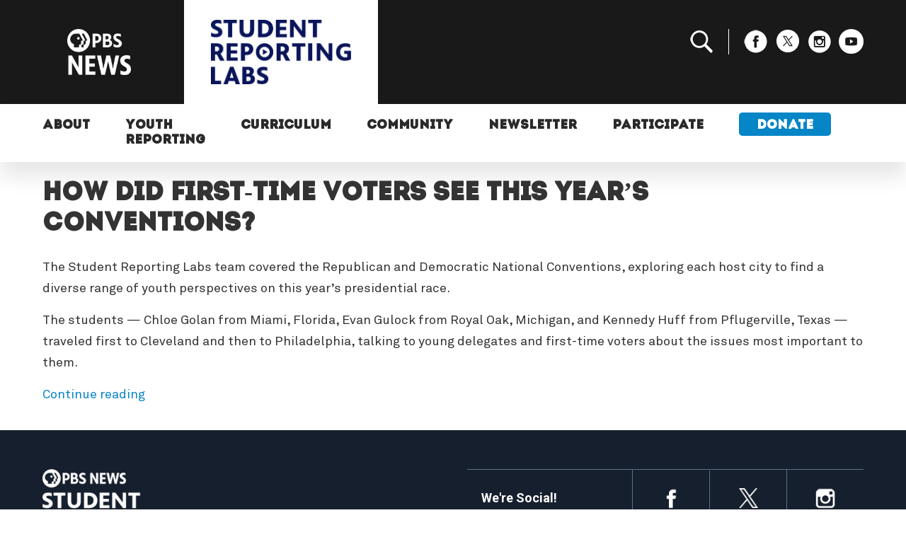

--- FILE ---
content_type: text/html; charset=UTF-8
request_url: https://studentreportinglabs.org/press/how-did-first-time-voters-see-this-years-conventions/
body_size: 7068
content:

<!doctype html>
<!--[if lt IE 7]><html class="no-js ie ie6 lt-ie9 lt-ie8 lt-ie7" lang="en-US"> <![endif]-->
<!--[if IE 7]><html class="no-js ie ie7 lt-ie9 lt-ie8" lang="en-US"> <![endif]-->
<!--[if IE 8]><html class="no-js ie ie8 lt-ie9" lang="en-US"> <![endif]-->
<!--[if gt IE 8]><!--><html class="no-js" lang="en-US"> <!--<![endif]-->
<head>
    <meta charset="UTF-8" />
        <title>
                            How did first-time voters see this year’s conventions? - PBS News Student Reporting Labs - PBS News Student Reporting Labs
                    </title>
    <meta name="description" content="We are a hands-on student journalism training program that connects young people to real-world experiences and educators to resources and community.">
        <meta http-equiv="Content-Type" content="text/html; charset=UTF-8" />
    <meta http-equiv="X-UA-Compatible" content="IE=edge">
    <meta name="viewport" content="width=device-width, initial-scale=1.0">
    <link rel="shortcut icon" href="https://studentreportinglabs.org/favicon.ico">
    <link href="https://fonts.googleapis.com/css?family=Roboto+Mono|Roboto:400,700" rel="stylesheet">
    <link rel="stylesheet" href="https://use.typekit.net/vkf5llh.css">
            <!-- <script src="https://studentreportinglabs.org/app/themes/pbs-student-reporting-labs/assets/scripts/override.js?v=0.2" type="text/javascript"></script> -->
        <meta name='robots' content='index, follow, max-snippet:-1, max-image-preview:large, max-video-preview:-1' />
	<style>img:is([sizes="auto" i], [sizes^="auto," i]) { contain-intrinsic-size: 3000px 1500px }</style>
	
	<!-- This site is optimized with the Yoast SEO Premium plugin v19.7 (Yoast SEO v19.14) - https://yoast.com/wordpress/plugins/seo/ -->
	<link rel="canonical" href="https://studentreportinglabs.org/press/how-did-first-time-voters-see-this-years-conventions/" />
	<meta property="og:locale" content="en_US" />
	<meta property="og:type" content="article" />
	<meta property="og:title" content="How did first-time voters see this year’s conventions? - PBS News Student Reporting Labs" />
	<meta property="og:description" content="The Student Reporting Labs team covered the Republican and Democratic National Conventions, exploring each host city to find a diverse range of youth perspectives on this year’s presidential race. The students — Chloe Golan from Miami, Florida, Evan Gulock from Royal Oak, Michigan, and Kennedy Huff from Pflugerville, Texas — traveled first to Cleveland and [&hellip;]" />
	<meta property="og:url" content="https://studentreportinglabs.org/press/how-did-first-time-voters-see-this-years-conventions/" />
	<meta property="og:site_name" content="PBS News Student Reporting Labs" />
	<meta property="article:modified_time" content="2020-10-15T16:03:26+00:00" />
	<meta name="twitter:card" content="summary_large_image" />
	<script type="application/ld+json" class="yoast-schema-graph">{"@context":"https://schema.org","@graph":[{"@type":"WebPage","@id":"https://studentreportinglabs.org/press/how-did-first-time-voters-see-this-years-conventions/","url":"https://studentreportinglabs.org/press/how-did-first-time-voters-see-this-years-conventions/","name":"How did first-time voters see this year’s conventions? - PBS News Student Reporting Labs","isPartOf":{"@id":"https://studentreportinglabs.org/#website"},"datePublished":"2016-07-29T15:58:50+00:00","dateModified":"2020-10-15T16:03:26+00:00","breadcrumb":{"@id":"https://studentreportinglabs.org/press/how-did-first-time-voters-see-this-years-conventions/#breadcrumb"},"inLanguage":"en-US","potentialAction":[{"@type":"ReadAction","target":["https://studentreportinglabs.org/press/how-did-first-time-voters-see-this-years-conventions/"]}]},{"@type":"BreadcrumbList","@id":"https://studentreportinglabs.org/press/how-did-first-time-voters-see-this-years-conventions/#breadcrumb","itemListElement":[{"@type":"ListItem","position":1,"name":"Press Releases","item":"https://studentreportinglabs.org/press/"},{"@type":"ListItem","position":2,"name":"How did first-time voters see this year’s conventions?"}]},{"@type":"WebSite","@id":"https://studentreportinglabs.org/#website","url":"https://studentreportinglabs.org/","name":"PBS News Student Reporting Labs","description":"We are a hands-on student journalism training program that connects young people to real-world experiences and educators to resources and community.","alternateName":"PBS Student Reporting Labs","potentialAction":[{"@type":"SearchAction","target":{"@type":"EntryPoint","urlTemplate":"https://studentreportinglabs.org/?s={search_term_string}"},"query-input":"required name=search_term_string"}],"inLanguage":"en-US"}]}</script>
	<!-- / Yoast SEO Premium plugin. -->


<link rel='stylesheet' id='sbi_styles-css' href='https://studentreportinglabs.org/app/plugins/instagram-feed/css/sbi-styles.min.css?ver=6.9.1' type='text/css' media='all' />
<link rel='stylesheet' id='wp-block-library-css' href='https://studentreportinglabs.org/wp/wp-includes/css/dist/block-library/style.min.css?ver=6.8.1' type='text/css' media='all' />
<style id='classic-theme-styles-inline-css' type='text/css'>
/*! This file is auto-generated */
.wp-block-button__link{color:#fff;background-color:#32373c;border-radius:9999px;box-shadow:none;text-decoration:none;padding:calc(.667em + 2px) calc(1.333em + 2px);font-size:1.125em}.wp-block-file__button{background:#32373c;color:#fff;text-decoration:none}
</style>
<style id='global-styles-inline-css' type='text/css'>
:root{--wp--preset--aspect-ratio--square: 1;--wp--preset--aspect-ratio--4-3: 4/3;--wp--preset--aspect-ratio--3-4: 3/4;--wp--preset--aspect-ratio--3-2: 3/2;--wp--preset--aspect-ratio--2-3: 2/3;--wp--preset--aspect-ratio--16-9: 16/9;--wp--preset--aspect-ratio--9-16: 9/16;--wp--preset--color--black: #000000;--wp--preset--color--cyan-bluish-gray: #abb8c3;--wp--preset--color--white: #ffffff;--wp--preset--color--pale-pink: #f78da7;--wp--preset--color--vivid-red: #cf2e2e;--wp--preset--color--luminous-vivid-orange: #ff6900;--wp--preset--color--luminous-vivid-amber: #fcb900;--wp--preset--color--light-green-cyan: #7bdcb5;--wp--preset--color--vivid-green-cyan: #00d084;--wp--preset--color--pale-cyan-blue: #8ed1fc;--wp--preset--color--vivid-cyan-blue: #0693e3;--wp--preset--color--vivid-purple: #9b51e0;--wp--preset--gradient--vivid-cyan-blue-to-vivid-purple: linear-gradient(135deg,rgba(6,147,227,1) 0%,rgb(155,81,224) 100%);--wp--preset--gradient--light-green-cyan-to-vivid-green-cyan: linear-gradient(135deg,rgb(122,220,180) 0%,rgb(0,208,130) 100%);--wp--preset--gradient--luminous-vivid-amber-to-luminous-vivid-orange: linear-gradient(135deg,rgba(252,185,0,1) 0%,rgba(255,105,0,1) 100%);--wp--preset--gradient--luminous-vivid-orange-to-vivid-red: linear-gradient(135deg,rgba(255,105,0,1) 0%,rgb(207,46,46) 100%);--wp--preset--gradient--very-light-gray-to-cyan-bluish-gray: linear-gradient(135deg,rgb(238,238,238) 0%,rgb(169,184,195) 100%);--wp--preset--gradient--cool-to-warm-spectrum: linear-gradient(135deg,rgb(74,234,220) 0%,rgb(151,120,209) 20%,rgb(207,42,186) 40%,rgb(238,44,130) 60%,rgb(251,105,98) 80%,rgb(254,248,76) 100%);--wp--preset--gradient--blush-light-purple: linear-gradient(135deg,rgb(255,206,236) 0%,rgb(152,150,240) 100%);--wp--preset--gradient--blush-bordeaux: linear-gradient(135deg,rgb(254,205,165) 0%,rgb(254,45,45) 50%,rgb(107,0,62) 100%);--wp--preset--gradient--luminous-dusk: linear-gradient(135deg,rgb(255,203,112) 0%,rgb(199,81,192) 50%,rgb(65,88,208) 100%);--wp--preset--gradient--pale-ocean: linear-gradient(135deg,rgb(255,245,203) 0%,rgb(182,227,212) 50%,rgb(51,167,181) 100%);--wp--preset--gradient--electric-grass: linear-gradient(135deg,rgb(202,248,128) 0%,rgb(113,206,126) 100%);--wp--preset--gradient--midnight: linear-gradient(135deg,rgb(2,3,129) 0%,rgb(40,116,252) 100%);--wp--preset--font-size--small: 13px;--wp--preset--font-size--medium: 20px;--wp--preset--font-size--large: 36px;--wp--preset--font-size--x-large: 42px;--wp--preset--spacing--20: 0.44rem;--wp--preset--spacing--30: 0.67rem;--wp--preset--spacing--40: 1rem;--wp--preset--spacing--50: 1.5rem;--wp--preset--spacing--60: 2.25rem;--wp--preset--spacing--70: 3.38rem;--wp--preset--spacing--80: 5.06rem;--wp--preset--shadow--natural: 6px 6px 9px rgba(0, 0, 0, 0.2);--wp--preset--shadow--deep: 12px 12px 50px rgba(0, 0, 0, 0.4);--wp--preset--shadow--sharp: 6px 6px 0px rgba(0, 0, 0, 0.2);--wp--preset--shadow--outlined: 6px 6px 0px -3px rgba(255, 255, 255, 1), 6px 6px rgba(0, 0, 0, 1);--wp--preset--shadow--crisp: 6px 6px 0px rgba(0, 0, 0, 1);}:where(.is-layout-flex){gap: 0.5em;}:where(.is-layout-grid){gap: 0.5em;}body .is-layout-flex{display: flex;}.is-layout-flex{flex-wrap: wrap;align-items: center;}.is-layout-flex > :is(*, div){margin: 0;}body .is-layout-grid{display: grid;}.is-layout-grid > :is(*, div){margin: 0;}:where(.wp-block-columns.is-layout-flex){gap: 2em;}:where(.wp-block-columns.is-layout-grid){gap: 2em;}:where(.wp-block-post-template.is-layout-flex){gap: 1.25em;}:where(.wp-block-post-template.is-layout-grid){gap: 1.25em;}.has-black-color{color: var(--wp--preset--color--black) !important;}.has-cyan-bluish-gray-color{color: var(--wp--preset--color--cyan-bluish-gray) !important;}.has-white-color{color: var(--wp--preset--color--white) !important;}.has-pale-pink-color{color: var(--wp--preset--color--pale-pink) !important;}.has-vivid-red-color{color: var(--wp--preset--color--vivid-red) !important;}.has-luminous-vivid-orange-color{color: var(--wp--preset--color--luminous-vivid-orange) !important;}.has-luminous-vivid-amber-color{color: var(--wp--preset--color--luminous-vivid-amber) !important;}.has-light-green-cyan-color{color: var(--wp--preset--color--light-green-cyan) !important;}.has-vivid-green-cyan-color{color: var(--wp--preset--color--vivid-green-cyan) !important;}.has-pale-cyan-blue-color{color: var(--wp--preset--color--pale-cyan-blue) !important;}.has-vivid-cyan-blue-color{color: var(--wp--preset--color--vivid-cyan-blue) !important;}.has-vivid-purple-color{color: var(--wp--preset--color--vivid-purple) !important;}.has-black-background-color{background-color: var(--wp--preset--color--black) !important;}.has-cyan-bluish-gray-background-color{background-color: var(--wp--preset--color--cyan-bluish-gray) !important;}.has-white-background-color{background-color: var(--wp--preset--color--white) !important;}.has-pale-pink-background-color{background-color: var(--wp--preset--color--pale-pink) !important;}.has-vivid-red-background-color{background-color: var(--wp--preset--color--vivid-red) !important;}.has-luminous-vivid-orange-background-color{background-color: var(--wp--preset--color--luminous-vivid-orange) !important;}.has-luminous-vivid-amber-background-color{background-color: var(--wp--preset--color--luminous-vivid-amber) !important;}.has-light-green-cyan-background-color{background-color: var(--wp--preset--color--light-green-cyan) !important;}.has-vivid-green-cyan-background-color{background-color: var(--wp--preset--color--vivid-green-cyan) !important;}.has-pale-cyan-blue-background-color{background-color: var(--wp--preset--color--pale-cyan-blue) !important;}.has-vivid-cyan-blue-background-color{background-color: var(--wp--preset--color--vivid-cyan-blue) !important;}.has-vivid-purple-background-color{background-color: var(--wp--preset--color--vivid-purple) !important;}.has-black-border-color{border-color: var(--wp--preset--color--black) !important;}.has-cyan-bluish-gray-border-color{border-color: var(--wp--preset--color--cyan-bluish-gray) !important;}.has-white-border-color{border-color: var(--wp--preset--color--white) !important;}.has-pale-pink-border-color{border-color: var(--wp--preset--color--pale-pink) !important;}.has-vivid-red-border-color{border-color: var(--wp--preset--color--vivid-red) !important;}.has-luminous-vivid-orange-border-color{border-color: var(--wp--preset--color--luminous-vivid-orange) !important;}.has-luminous-vivid-amber-border-color{border-color: var(--wp--preset--color--luminous-vivid-amber) !important;}.has-light-green-cyan-border-color{border-color: var(--wp--preset--color--light-green-cyan) !important;}.has-vivid-green-cyan-border-color{border-color: var(--wp--preset--color--vivid-green-cyan) !important;}.has-pale-cyan-blue-border-color{border-color: var(--wp--preset--color--pale-cyan-blue) !important;}.has-vivid-cyan-blue-border-color{border-color: var(--wp--preset--color--vivid-cyan-blue) !important;}.has-vivid-purple-border-color{border-color: var(--wp--preset--color--vivid-purple) !important;}.has-vivid-cyan-blue-to-vivid-purple-gradient-background{background: var(--wp--preset--gradient--vivid-cyan-blue-to-vivid-purple) !important;}.has-light-green-cyan-to-vivid-green-cyan-gradient-background{background: var(--wp--preset--gradient--light-green-cyan-to-vivid-green-cyan) !important;}.has-luminous-vivid-amber-to-luminous-vivid-orange-gradient-background{background: var(--wp--preset--gradient--luminous-vivid-amber-to-luminous-vivid-orange) !important;}.has-luminous-vivid-orange-to-vivid-red-gradient-background{background: var(--wp--preset--gradient--luminous-vivid-orange-to-vivid-red) !important;}.has-very-light-gray-to-cyan-bluish-gray-gradient-background{background: var(--wp--preset--gradient--very-light-gray-to-cyan-bluish-gray) !important;}.has-cool-to-warm-spectrum-gradient-background{background: var(--wp--preset--gradient--cool-to-warm-spectrum) !important;}.has-blush-light-purple-gradient-background{background: var(--wp--preset--gradient--blush-light-purple) !important;}.has-blush-bordeaux-gradient-background{background: var(--wp--preset--gradient--blush-bordeaux) !important;}.has-luminous-dusk-gradient-background{background: var(--wp--preset--gradient--luminous-dusk) !important;}.has-pale-ocean-gradient-background{background: var(--wp--preset--gradient--pale-ocean) !important;}.has-electric-grass-gradient-background{background: var(--wp--preset--gradient--electric-grass) !important;}.has-midnight-gradient-background{background: var(--wp--preset--gradient--midnight) !important;}.has-small-font-size{font-size: var(--wp--preset--font-size--small) !important;}.has-medium-font-size{font-size: var(--wp--preset--font-size--medium) !important;}.has-large-font-size{font-size: var(--wp--preset--font-size--large) !important;}.has-x-large-font-size{font-size: var(--wp--preset--font-size--x-large) !important;}
:where(.wp-block-post-template.is-layout-flex){gap: 1.25em;}:where(.wp-block-post-template.is-layout-grid){gap: 1.25em;}
:where(.wp-block-columns.is-layout-flex){gap: 2em;}:where(.wp-block-columns.is-layout-grid){gap: 2em;}
:root :where(.wp-block-pullquote){font-size: 1.5em;line-height: 1.6;}
</style>
<link rel='stylesheet' id='app-css' href='https://studentreportinglabs.org/app/themes/pbs-student-reporting-labs/assets/dist/css/master.css?ver=1767892221' type='text/css' media='screen' />
<script type="text/javascript" src="https://studentreportinglabs.org/wp/wp-includes/js/jquery/jquery.min.js?ver=3.7.1" id="jquery-core-js"></script>
<script type="text/javascript" src="https://studentreportinglabs.org/wp/wp-includes/js/jquery/jquery-migrate.min.js?ver=3.4.1" id="jquery-migrate-js"></script>

            <!-- Google tag (gtag.js) -->
    <script async src="https://www.googletagmanager.com/gtag/js?id=G-1M0M47WM40"></script>
    <script>
        window.dataLayer = window.dataLayer || [];
        function gtag(){dataLayer.push(arguments);}
        gtag('js', new Date());
        gtag('config', 'G-1M0M47WM40');
    </script>
    			</head>

	<body class="wp-singular release-template-default single single-release postid-2278 wp-theme-pbs-student-reporting-labs" data-template="base.twig">
		<header class="header" >
							<section class="head">
	<div class="grid-container">
		<div class="grid-x grid-margin-x align-middle">
			<div class="cell large-2 medium-2 small-3">
				<div class="no-bg">
					<a href="https://www.pbs.org/newshour/" target="_blank">
						<img src="https://studentreportinglabs.org/app/themes/pbs-student-reporting-labs/assets/img/logos/pbs-news-transparent.png" alt="PBS News" />
					</a>
				</div>
			</div>
			<div class="cell large-6 medium-8 small-7">
				<a href="https://studentreportinglabs.org" class="srl-logo-a">
					<img id="srl-logo" src="https://studentreportinglabs.org/app/themes/pbs-student-reporting-labs/assets/img/logos/srl-vertical-blue.png" alt="Student Reporting Labs" />
				</a>
			</div>
			<div class="cell large-4 show-for-large">
				<ul class="social">
					<li><a href="#" id="search-toggle"><img src="https://studentreportinglabs.org/app/themes/pbs-student-reporting-labs/assets/img/symbols/search.png" alt="Search"/></a>
						<div id="search">
		                    <form role="search" method="get" id="searchform" action="https://studentreportinglabs.org">
								<div class="row grid-x">
									<div class="large-8 small-9">
										<input type="text" value="" name="s" id="s" placeholder="Search">
									</div>
									<div class="large-4 small-3">
										<input type="submit" id="searchsubmit" value="Search" class="button postfix">
									</div>
								</div>
							</form>
		                </div>
					</li>
					<li><a href="https://www.facebook.com/StudentReportingLabs/" target="_blank"><img src="https://studentreportinglabs.org/app/themes/pbs-student-reporting-labs/assets/img/social/fb_white.png" alt="Facebook"/></a></li>
					<li><a href="https://twitter.com/reportinglabs?ref_src=twsrc%5Egoogle%7Ctwcamp%5Eserp%7Ctwgr%5Eauthor" target="_blank"><img src="https://studentreportinglabs.org/app/themes/pbs-student-reporting-labs/assets/img/social/x_white.png" alt="X (formerly Twitter)"/></a></li>
					<li><a href="https://www.instagram.com/studentreportinglabs/" target="_blank"><img src="https://studentreportinglabs.org/app/themes/pbs-student-reporting-labs/assets/img/social/insta_white.png" alt="Instagram"/></a></li>
					<li><a href="https://www.youtube.com/user/StudentReportingLabs" target="_blank"><img src="https://studentreportinglabs.org/app/themes/pbs-student-reporting-labs/assets/img/social/yt_white.png" alt="YouTube"/></a></li>
				</ul>
			</div>
			<div class="hide-for-large medium-2 small-2">
				<ul id="navi-toggle">
					<li></li>
					<li></li>
					<li></li>
				</ul>
			</div>
		</div>
	</div>
</section>
<section class="navi">
	<div class="grid-container">
		<div class="grid-x">
			<div class="cell large-12">
				<nav id="nav-main" class="nav-main" role="navigation">
						<ul>
			<li class=" menu-item menu-item-type-custom menu-item-object-custom menu-item-5 menu-item-has-children">
			<a target="" href="#">About</a>
				<ul>
			<li class=" menu-item menu-item-type-custom menu-item-object-custom menu-item-40">
			<a target="" href="/about">Who We Are</a>
					</li>
			<li class=" menu-item menu-item-type-custom menu-item-object-custom menu-item-41">
			<a target="" href="/meet-the-team">Meet the Team</a>
					</li>
			<li class=" menu-item menu-item-type-custom menu-item-object-custom menu-item-42">
			<a target="" href="/news">Announcements</a>
					</li>
			<li class=" menu-item menu-item-type-custom menu-item-object-custom menu-item-43">
			<a target="" href="/press">SRL in the News</a>
					</li>
			<li class=" menu-item menu-item-type-post_type menu-item-object-page menu-item-51272">
			<a target="" href="https://studentreportinglabs.org/about/collaborate-with-srl/">Collaborate</a>
					</li>
		</ul>
		</li>
			<li class=" menu-item menu-item-type-custom menu-item-object-custom menu-item-6 menu-item-has-children">
			<a target="" href="/youth-reporting">Youth Reporting</a>
				<ul>
			<li class=" menu-item menu-item-type-post_type menu-item-object-page menu-item-43458">
			<a target="" href="https://studentreportinglabs.org/youth-reporting/">All Stories</a>
					</li>
			<li class=" menu-item menu-item-type-post_type menu-item-object-page menu-item-43443">
			<a target="" href="https://studentreportinglabs.org/signature-series/">Signature Series</a>
					</li>
			<li class=" menu-item menu-item-type-custom menu-item-object-custom menu-item-43955">
			<a target="" href="https://studentreportinglabs.org/srl-on-newshour/">Student Stories on the NewsHour</a>
					</li>
			<li class=" menu-item menu-item-type-custom menu-item-object-custom menu-item-49635">
			<a target="" href="https://studentreportinglabs.org/on-our-minds/">On Our Minds Podcast</a>
					</li>
		</ul>
		</li>
			<li class=" menu-item menu-item-type-custom menu-item-object-custom menu-item-7 menu-item-has-children">
			<a target="" href="#">Curriculum</a>
				<ul>
			<li class=" menu-item menu-item-type-custom menu-item-object-custom menu-item-45">
			<a target="" href="/curriculum">StoryMaker</a>
					</li>
		</ul>
		</li>
			<li class=" menu-item menu-item-type-custom menu-item-object-custom menu-item-8 menu-item-has-children">
			<a target="" href="#">Community</a>
				<ul>
			<li class=" menu-item menu-item-type-post_type menu-item-object-page menu-item-44921">
			<a target="" href="https://studentreportinglabs.org/blog/">Blog</a>
					</li>
			<li class=" menu-item menu-item-type-custom menu-item-object-custom menu-item-13">
			<a target="" href="/alumni">Alumni</a>
					</li>
			<li class=" menu-item menu-item-type-custom menu-item-object-custom menu-item-52348">
			<a target="" href="https://community.story-maker.org/feed">Educator Community</a>
					</li>
			<li class=" menu-item menu-item-type-custom menu-item-object-custom menu-item-51312">
			<a target="" href="https://studentreportinglabs.org/trl">Teacher Reporting Labs Podcast</a>
					</li>
		</ul>
		</li>
			<li class=" menu-item menu-item-type-custom menu-item-object-custom menu-item-43962 menu-item-has-children">
			<a target="" href="#">Newsletter</a>
				<ul>
			<li class=" menu-item menu-item-type-custom menu-item-object-custom menu-item-43963">
			<a target="" href="https://studentreportinglabs.org/newsletter/">Sign up</a>
					</li>
			<li class=" menu-item menu-item-type-custom menu-item-object-custom menu-item-43969">
			<a target="" href="https://studentreportinglabs.org/all-newsletters/">All Newsletters</a>
					</li>
		</ul>
		</li>
			<li class=" menu-item menu-item-type-custom menu-item-object-custom menu-item-9">
			<a target="" href="/participate">Participate</a>
					</li>
			<li class="donate-button menu-item menu-item-type-custom menu-item-object-custom menu-item-50456">
			<a target="" href="https://give.newshour.org/page/48170/donate/1?ea.tracking.id=srl_website&supporter.appealCode=R2400SW0100SRL">Donate</a>
					</li>
		</ul>
				</nav>
			</div>
		</div>
	</div>
</section>					</header>

		<section id="content" role="main" class="content-wrapper">
			<!--  -->
			<div class="wrapper ">
					<div class="content-wrapper content">
		<section class="content">
			<div class="grid-container">
				<div class="grid-x">
					<div class="cell large-12">
						<div class="grid-y grid-margin-y">
							<div class="cell">
								<h1>How did first-time voters see this year’s conventions?</h1>
																
								
								<!-- <div class="banner-container" style="background:url('');background-repeat: no-repeat;background-size: cover;background-position: center center;">

								</div> -->

								<p>The Student Reporting Labs team covered the Republican and Democratic National Conventions, exploring each host city to find a diverse range of youth perspectives on this year’s presidential race.</p>
<p>The students — Chloe Golan from Miami, Florida, Evan Gulock from Royal Oak, Michigan, and Kennedy Huff from Pflugerville, Texas — traveled first to Cleveland and then to Philadelphia, talking to young delegates and first-time voters about the issues most important to them.</p>
<p><a href="https://www.pbs.org/newshour/education/young-people-see-years-conventions">Continue reading</a></p>


															</div>
						</div>
					</div>
				</div>
			</div>
					</section>
			</div>

			</div>
					</section>

					<footer id="footer">
				<section class="foot">
	<div class="grid-container">
		<div class="grid-x grid-margin-x">
			<div class="cell large-6">
				<div class="grid-y grid-padding-y">
					<div class="cell">
						<div class="grid-x grid-margin-x align-middle">
							<div class="cell medium-9 small-8">
								<a href="https://studentreportinglabs.org">
									<img id="srl-logo" src="https://studentreportinglabs.org/app/themes/pbs-student-reporting-labs/assets/img/logos/srl-vertical-white.png" alt="Student Reporting Labs logo" />
								</a>
								<h3>Think. Create. Inform.</h3>
							</div>
						</div>
						<div style="color:#59708a;margin:0 auto;padding:12px 0 0 0;font-size:13px;">
							&copy; 1996 - 2026 NewsHour Productions LLC. All Rights Reserved.
						</div>
					</div>
					<div class="cell">
						<h4>Program Support</h4>
						<p>
							Major support is provided by the Evelyn Y. Davis Foundation, <a href="https://www.bezosfamilyfoundation.org/">Bezos Family Foundation</a>, the <a href="https://www.macfound.org/">MacArthur Foundation</a>,
							the <a href="https://www.friedaberlinskifoundation.org/">Frieda Berlinski Foundation</a>, <a href="https://www.bestbuyfoundation.org/">Best Buy Foundation</a>, and the <a href="https://www.kauffman.org/">Ewing Marion Kauffman Foundation</a>.
						</p>
					</div>
					<div class="cell">
						<h4>Sign up for Our Newsletter</h4>
						<form action="https://studentreportinglabs.us11.list-manage.com/subscribe/post" method="POST">
							<div class="grid-x grid-margin-x align-bottom">
							    <input type="hidden" name="u" value="7528e701ad313829220821525">
							    <input type="hidden" name="id" value="d87da8e0ec">
							    <div class="cell medium-6">
							    	<div class="mergeRow dojoDndItem mergeRow-text" id="mergeRow-1">
							            <div class="field-group">
							                <input type="text" placeholder="First Name" name="MERGE1" id="MERGE1" size="25" value="">
							            </div>
							        </div>
							    </div>
							    <div class="cell medium-6">
							    	<div class="mergeRow dojoDndItem mergeRow-text" id="mergeRow-2">
							            <div class="field-group">
							                <input type="text" placeholder="Last Name" name="MERGE2" id="MERGE2" size="25" value="">
							            </div>

							        </div>
							    </div>
							    <div class="cell small-12">
								    <div class="mergeRow dojoDndItem mergeRow-email" id="mergeRow-0">
							            <div class="field-group">
							                <input type="email" placeholder="Email" autocapitalize="off" autocorrect="off" name="MERGE0" id="MERGE0" size="25" value="">
							            </div>
							        </div>

								    <input type="submit" class="formEmailButton btn btn-lblue btn-small" name="submit" value="Subscribe">
								    <!-- <input type="hidden" name="ht" value="95d3f21e5063831f9f146e6264eca12ce7ee6e31:MTUzOTAyNDgxOS44NTg1">
								    <input type="hidden" name="mc_signupsource" value="hosted"> -->
								</div>
							</div>
						</form>
					</div>
				</div>
			</div>
			<div class="cell large-6">
				<div class="grid-y grid-padding-y">
					<div class="cell">
						<div class="soc grid-x grid-padding-x align-middle">
							<div class="cell small-5">
								<h4>We're Social!</h4>
							</div>
							<div class="cell small-7">
								<div class="grid-x grid-padding-x align-right align-middle">
									<div class="icon cell small-4"><a href="https://www.facebook.com/StudentReportingLabs/" target="_blank"><img alt="Facebook" src="https://studentreportinglabs.org/app/themes/pbs-student-reporting-labs/assets/img/social/fb_foot.png" /></a></div>
									<div class="icon cell small-4"><a href="https://twitter.com/reportinglabs?ref_src=twsrc%5Egoogle%7Ctwcamp%5Eserp%7Ctwgr%5Eauthor" target="_blank"><img alt="X (formerly Twitter)" src="https://studentreportinglabs.org/app/themes/pbs-student-reporting-labs/assets/img/social/x_foot.png" style="height:28px;width:27px;" /></a></div>
									<div class="icon cell small-4"><a href="https://www.instagram.com/studentreportinglabs/" target="_blank"><img alt="Instagram" src="https://studentreportinglabs.org/app/themes/pbs-student-reporting-labs/assets/img/social/insta_foot.png" /></a></div>
								</div>
							</div>
						</div>
					</div>
					<div class="cell navigation">
						<div class="grid-x grid-padding-x">
							<div class="cell small-6">
								<h4>Navigation</h4>
								<ul>
									<li><a href="https://studentreportinglabs.org">Home</a></li>
									<li><a href="https://studentreportinglabs.org/about/">About</a></li>
									<li><a href="https://studentreportinglabs.org/youth-reporting/">Student Reports</a></li>
									<li><a href="https://studentreportinglabs.org/news/">Latest Updates</a></li>
									<li><a href="https://studentreportinglabs.org/curriculum/">StoryMaker</a></li>
									<li><a href="https://studentreportinglabs.org/schools/">Locations</a></li>
								</ul>
							</div>
							<div class="cell small-6">
								<h4>Explore</h4>
								<ul>
									<li><a href="https://give.newshour.org/page/48170/donate/1?ea.tracking.id=srl_website&supporter.appealCode=R2400SW0100SRL" target="_blank" rel="noopener">Support Student Labs</a></li>
									<li><a href="https://studentreportinglabs.org/apply/">Participate</a></li>
									<li><a href="https://assets.studentreportinglabs.org/uploads/2025/11/06162922/Annual-Report25_8.pdf" target="_blank">2024-2025 Community Report</a></li>
									<li><a href="https://studentreportinglabs.org/contact-us/">Contact Us</a></li>
								</ul>
							</div>
						</div>
					</div>
				</div>
			</div>
		</div>
		<div class="grid-x grid-margin-x align-middle">
			<div class="cell large-12">
				<div class="red-bg">
					<a href="https://give.newshour.org/page/48170/donate/1?ea.tracking.id=srl_website&supporter.appealCode=R2400SW0100SRL" target="_blank" rel="noopener">
						<div class="grid-x align-middle">
							<div class="cell medium-11 small-10">
								<h2>Support our journalism</h2>
								<h3>Help grow the SRL program.</h3>
							</div>
							<div class="cell medium-1 small-2">
								<img src="https://studentreportinglabs.org/app/themes/pbs-student-reporting-labs/assets/img/symbols/arrow_right.png" />
							</div>
						</div>
					</a>
				</div>
			</div>
		</div>
	</div>
	<div class="section black-bg show-for-large">
		<div class="logo-container">
			<p>Support for the Student Reporting Labs Provided By:</p>
			<div class="flex-container align-middle">
				<div class="flex-child-auto">
					<img src="https://studentreportinglabs.org/app/themes/pbs-student-reporting-labs/assets/img/logos/bfl_2.png?v=2" alt="Frieda Berlinski Foundation logo" style="width:75%" />
				</div>
				<div class="flex-child-auto">
					<img src="https://studentreportinglabs.org/app/themes/pbs-student-reporting-labs/assets/img/logos/best-buy-foundation.png" alt="Best Buy Foundation logo" style="width:75%" />
				</div>
				<div class="flex-child-auto">
					<img src="https://studentreportinglabs.org/app/themes/pbs-student-reporting-labs/assets/img/logos/bezos-family-foundation.png" alt="Bezos Family Foundation logo"  />
				</div>
				<div class="flex-child-auto">
					<img src="https://studentreportinglabs.org/app/themes/pbs-student-reporting-labs/assets/img/logos/kauffman.png" alt="Kauffman logo" style="width:75%" />
				</div>
												<div class="flex-child-auto">
					<img src="https://studentreportinglabs.org/app/themes/pbs-student-reporting-labs/assets/img/logos/macarthur.png" alt="MacArthur Foundation logo" style="width:75%" />
				</div>
							</div>
		</div>
	</div>
</section>
			</footer>
			<script type="speculationrules">
{"prefetch":[{"source":"document","where":{"and":[{"href_matches":"\/*"},{"not":{"href_matches":["\/wp\/wp-*.php","\/wp\/wp-admin\/*","\/app\/uploads\/*","\/app\/*","\/app\/plugins\/*","\/app\/themes\/pbs-student-reporting-labs\/*","\/*\\?(.+)"]}},{"not":{"selector_matches":"a[rel~=\"nofollow\"]"}},{"not":{"selector_matches":".no-prefetch, .no-prefetch a"}}]},"eagerness":"conservative"}]}
</script>
<!-- Instagram Feed JS -->
<script type="text/javascript">
var sbiajaxurl = "https://studentreportinglabs.org/wp/wp-admin/admin-ajax.php";
</script>
<script type="text/javascript" src="https://studentreportinglabs.org/app/themes/pbs-student-reporting-labs/assets/dist/scripts/master.min.js?ver=1767892221" id="master-js"></script>

			<!-- Google Tag Manager (noscript) -->
			<noscript><iframe src="https://www.googletagmanager.com/ns.html?id=GTM-NTS7F68"
			height="0" width="0" style="display:none;visibility:hidden"></iframe></noscript>
			<!-- End Google Tag Manager (noscript) -->
			</body>
</html>

<!-- Performance optimized by Redis Object Cache. Learn more: https://wprediscache.com -->
